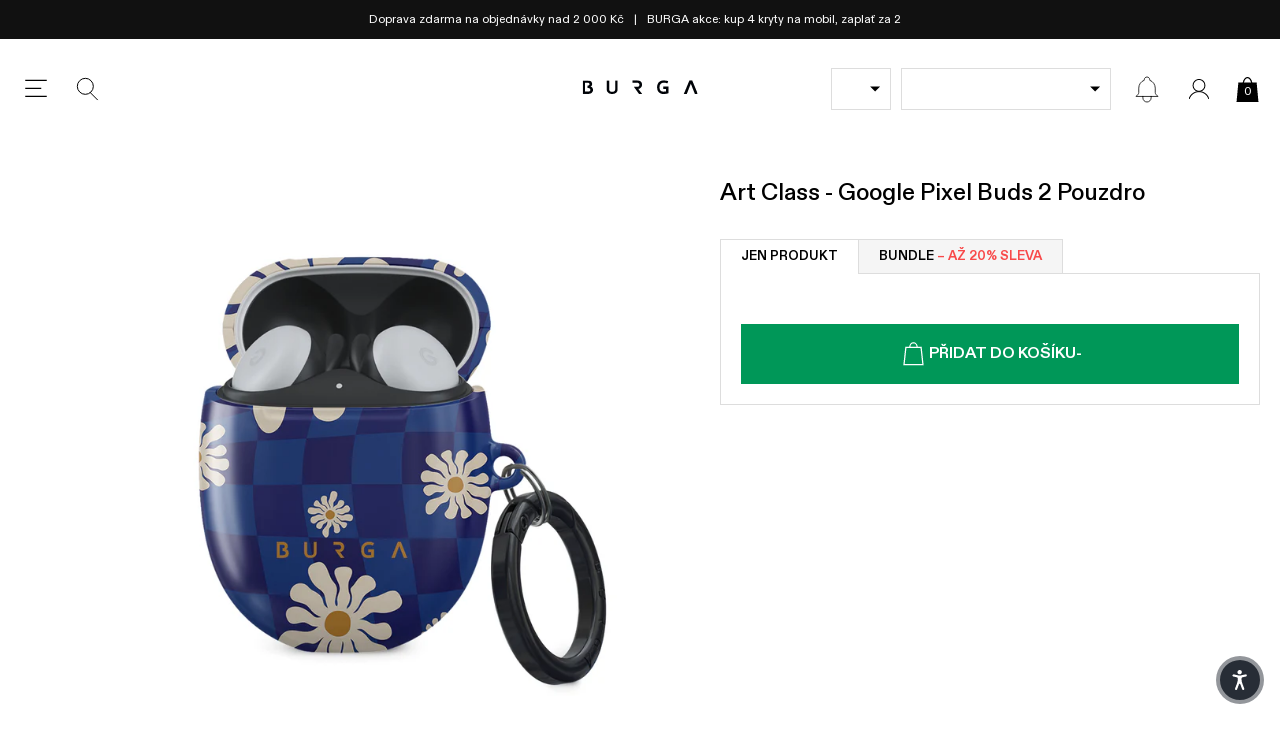

--- FILE ---
content_type: text/css
request_url: https://burga.cz/cdn/shop/t/58/assets/stylesheets.collection.css?v=182849836245737197311766403223
body_size: -298
content:
.col-hero-bg{color:var(--collection-text);background-color:var(--collection-bg);}.proxy-select-drop{line-height:var(--wbskui-option-toggle__line-height);position:relative;padding-left:10px;padding-right:30px;width:100%;border:1px solid;cursor:pointer;}.proxy-select-drop:after{position:absolute;right:10px;top:50%;transform:translate(0,-50%);width:0;height:0;border-left:5px solid transparent;border-right:5px solid transparent;border-top:5px solid;content:'';}.col-active-filter-remove{border:1px solid #eee;padding:var(--gutter-unit-xs) var(--gutter-unit-s);padding-right:calc(10px + var(--gutter-unit));background-image:url(//burga.cz/cdn/shop/t/58/assets/col-active-filter-remove.svg?v=67477792429940589641759494648);background-size:8px auto;background-position:calc(100% - 10px) center;background-repeat:no-repeat;}@media screen and (max-width:1024px){.col-dropdown-filter-wrapper{max-width:100%;min-width:50%;}}collection-data{display:none;}.global-faq{border-top:1px solid var(--grey);}.global-faq[open]{padding-bottom:var(--gutter-unit);}.global-faq__summary{padding:var(--gutter-unit) 0;cursor:pointer;padding-right:calc(16px + var(--gutter-unit));background-image:url(//burga.cz/cdn/shop/t/58/assets/icon.chevron-down-dark.svg?v=170472082630340980391759494652);background-position:right center;background-repeat:no-repeat;background-size:16px auto;text-transform:uppercase;font-weight:700;font-size:var(--t-rm);}.global-faq[open] .global-faq__summary{background-image:url(//burga.cz/cdn/shop/t/58/assets/icon.chevron-up-dark.svg?v=146663539354222820091759494654);}collection-macbook-navigation-type-options[hidden]{display:none;}

--- FILE ---
content_type: text/css
request_url: https://burga.cz/cdn/shop/t/58/assets/stylesheets.product.css?v=858367984606540241763126668
body_size: 2937
content:
.prod-form__multi-bundles{border:1px solid var(--grey);border-top:none;padding-left:var(--gutter-unit);padding-right:var(--gutter-unit);margin-bottom:var(--gutter-unit)}@media screen and (max-width:767px){.prod-form__multi-bundles{border:none}.prod-form__multi-bundles[data-content=product_form]{padding-left:0;padding-right:0;margin-bottom:0}}.prod-content--sticky{position:sticky;position:-webkit-sticky;transition:top .2s linear;overflow:hidden}.prod-main{display:grid;grid-template-columns:minmax(0,2fr) minmax(0,1fr);grid-template-rows:min-content;gap:0 var(--gutter-unit-m);width:100%;max-width:100%}.prod-main__form{grid-row:span 4}@media screen and (max-width:1280px){.prod-main{grid-template-columns:minmax(0,55fr) minmax(0,45fr)}}@media screen and (max-width:767px){.prod-content--sticky{position:relative;top:auto!important}.prod-main{grid-template-columns:minmax(0,1fr)}}.prod-sticky-atc{position:fixed;top:0;width:100%;background:#fff;transition:opacity .3s linear;z-index:105}.prod-sticky-atc:not(.prod-sticky-atc--is-visible){transform:translateY(-100%);opacity:0}.prod-stock__dot{border-radius:100%;margin-right:5px;content:"";width:4px;height:4px;display:inline-block;margin-top:-1px;vertical-align:middle}.prod-stock__text{display:inline-block;vertical-align:middle}.prod-compare-price{text-decoration:line-through;padding-right:5px;opacity:.7}.prod-compare-price:not([data-compare-at-price=true]){display:none}product-accordion-item:not([hidden]){display:block}.prod-accord__content--faq-mini-accordion{padding-left:15px;padding-right:15px}.prod-accord__content--faq-mini-accordion .prod-accord__title{padding-left:0;padding-right:22px}.prod-accord__content--faq-mini-accordion .prod-accord__title:not(.prod-accord__title--header-only):after{right:0}.prod-accord__title.prod-accord__title--active:not(.prod-accord__title--header-only):after{content:"-"}.prod-accord__title--link:after{display:none}.prod-accord__title--link svg{position:absolute;top:50%;transform:translateY(-50%);width:7px;height:auto;right:20px}.prod-accord__title--link svg *{fill:#979797}.prod-accord__title--design{background-image:url(//burga.cz/cdn/shop/t/58/assets/icon.global.info.svg?v=2029071700650117531759494648)}.prod-accord__title--shipping{background-image:url(//burga.cz/cdn/shop/t/58/assets/icon.global.shipping.svg?v=167093863410277886541759494650)}.prod-accord__title--reviews{background-image:url(//burga.cz/cdn/shop/t/58/assets/icon.global.reviews.svg?v=8374493922424684741759494649)}.prod-accord__title--customize{background-image:url(//burga.cz/cdn/shop/t/58/assets/icon.global.customize.svg?v=108972798519098822681759494647)}.wbsk-prod-icons__item img{width:100%;max-width:44px}.prod-feat-review{position:relative;padding:var(--gutter-unit)}.prod-feat-review:before{background-color:#fff;background-image:url(//burga.cz/cdn/shop/t/58/assets/quote.svg?v=4164556708281554421759494648);background-repeat:no-repeat;background-position:center;background-size:20px;width:50px;height:30px;content:"";position:absolute;top:0;left:50%;transform:translate(-50%,-50%)}.prod-image-gallery .embla__slide{overflow:hidden;aspect-ratio:1}.prod-image-gallery__bullets{left:50%;bottom:auto;top:50%;right:auto;transform:translate(-50%,-50%)}.prod-design-thumb--active img{border-color:#3968a4}@media screen and (max-width:767px){.wbsk-prod-upsell{background-color:#f5f5f5;padding-top:15px;padding-bottom:15px}.wbsk-prod-upsell h2{text-align:center}}.zoom-toggle{position:absolute;bottom:var(--gutter-unit-s);left:var(--gutter-unit-s)}.zoom-toggle[disabled]{display:none}@media screen and (min-width:767px){.js-prod-image-gallery li .cstmzr-data-preview__mask,.js-prod-image-gallery li img{cursor:zoom-in}.js-prod-image-gallery li[zoomed]{position:relative}.js-prod-image-gallery li[zoomed] .cstmzr-data-preview__mask,.js-prod-image-gallery li[zoomed] img{cursor:zoom-out;position:absolute;top:50%;left:50%;transform-origin:center center}.zoom-toggle{display:none}}.recomatic-responsive-image{text-align:center}.recomatic-responsive-image img{width:100%}.prod-recomatic .brand{display:none}.prod-recomatic .recomatic-product a{border:1px solid #ddd;display:block}.prod-recomatic .recomatic-type,.prod-recomatic .recomatic-vendor-wrap{display:none}.prod-recomatic .recomatic-image-wrap{margin-bottom:20px}.prod-recomatic .recomatic-content-wrap{text-align:center}.prod-recomatic .recomatic-title{font-size:2rem;margin-bottom:10px;font-weight:500}.prod-recomatic .recomatic-price{font-weight:500;font-size:1.5rem;margin-bottom:20px}.prod-main-gallery--has-thumbs{padding-left:calc(var(--prod-main-gallery-thumb) + var(--gutter-unit-s))}.prod-main-gallery-thumbs{position:absolute;top:50%;left:0;width:calc(var(--prod-main-gallery-thumb) - var(--gutter-unit-s));height:calc(100% - 60px);transform:translateY(-50%);z-index:99}.prod-main-gallery-thumbs img{height:100%;width:auto;object-fit:cover}.prod-main-gallery-thumbs .active img{border:1px solid #5b5b5b}.prod-main-gallery-thumbs__control{position:absolute;width:30px;height:30px;left:50%;z-index:99;background-image:url(//burga.cz/cdn/shop/t/58/assets/chevron-up-dark.svg?v=183904002504440538121759494647);background-size:auto 10px;background-position:center top;background-repeat:no-repeat;transform-origin:center;opacity:0;transition:opacity .2s linear}.prod-image-gallery:hover .prod-main-gallery-thumbs__control{opacity:1}.prod-main-gallery-thumbs__control--prev{top:0;transform:translate(-50%,-100%)}.prod-main-gallery-thumbs__control--next{bottom:0;transform:translate(-50%,100%) rotate(180deg)}@media screen and (max-width:1024px){.prod-main-gallery--has-thumbs{padding-left:0}}@media screen and (max-width:767px){.wbsk-prod-upsell{background-color:#f5f5f5;padding-top:15px;padding-bottom:15px}.wbsk-prod-upsell h2{text-align:center}.prod-col-swatch{width:calc(12.5% - var(--gutter-unit-xxs));margin-right:var(--gutter-unit-xxs);margin-bottom:var(--gutter-unit-xxs)}}.recomatic-price-wrap.recomatic-compare{color:#000!important}.product-usp-list__item{padding-top:var(--gutter-unit);padding-bottom:var(--gutter-unit);border-top:1px solid var(--grey)}.product-usp-list__item:last-of-type{border-bottom:1px solid var(--grey)}.product-usp-list__img{width:32px;height:32px}.product-usp-list__text{width:calc(100% - 32px);padding-left:var(--gutter-unit);line-height:1.2}@media screen and (max-width:767px){.product-usp-list__item:first-of-type{border-top:none}.product-usp-list__item:last-of-type{border-bottom:none}}.cstmzr-container{max-width:100%;width:892px}.cstmzr-images-wrap{position:relative}.cstmzr-images-wrap:after{position:absolute;left:0;width:100%;height:100%;background:#fff;content:"";background-size:50px;background-repeat:no-repeat;background-position:center;background-image:url(//burga.cz/cdn/shop/t/58/assets/loading_spinner.svg?v=97894141419092676431759494652);display:none;z-index:10;top:0}.cstmzr-images-wrap.__image_loading:after{display:block}.cstmzr-canvas{position:fixed;width:736px;top:0;left:-9999999999px;z-index:-9999999;opacity:0}.cstmzr-pdp-toggle{background:#0097581a;color:#009758;min-height:60px}.cstmzr-pdp-toggle[hidden]{display:none}.cstmzr-pdp-toggle svg{width:16px;height:16px}.cstmzr-data-preview{position:absolute;width:100%;height:100%;left:0;top:0;z-index:2}.cstmzr-data-preview img{width:100%;display:block}.cstmzr-data-preview__mask{position:absolute;width:100%;height:100%;left:0;top:0}.cstmzr-controls{background-color:#eee}.cstmzr-controls input{@include resetInput;padding:10px;border:1px solid #ccc;background:#fff;font-size:1.6rem;text-transform:uppercase;@include placeholder{font-size:1.4rem;text-transform:none;}}.cstmzr-controls button{@include resetInput;border:1px solid #fff;background:#fff;color:#ccc;padding:10px 5px;font-size:1.1rem;text-transform:uppercase;letter-spacing:1px}.cstmzr-controls button svg{pointer-events:none;width:auto;height:15px}.cstmzr-controls button svg *{fill:#ccc}.cstmzr-controls button.__is-selected{color:#000;border-color:#000}.cstmzr-controls button.__is-selected svg *{fill:#000}.cstmzr__text-count{position:absolute;top:54%;right:var(--gutter-unit-s);transform:translateY(-50%)}@media screen and (max-width:1024px){.cstmzr-controls__atc{position:sticky;position:-webkit-sticky;bottom:0;left:0;width:100%;background:#fff}}.prod-design-thumb img{border:1px solid #fff;overflow:hidden;display:block;object-fit:cover}.prod-design-thumb--active img,.prod-design-thumb[data-active=true] img{border-color:#3968a4}.sticky-prod-price .prod-price[data-compare-at-price=true]{color:var(--red)}.prod-option-selector-price{display:inline-flex;flex-wrap:wrap;gap:3px;justify-content:center}product-design-selector:not([rendered=true]):after{content:"";display:block;width:22%;aspect-ratio:1}.pswp{--pswp-bg:#000;--pswp-placeholder-bg:#222;--pswp-root-z-index:100000;--pswp-preloader-color:rgba(79,79,79,.4);--pswp-preloader-color-secondary:rgba(255,255,255,.9);--pswp-icon-color:#fff;--pswp-icon-color-secondary:#4f4f4f;--pswp-icon-stroke-color:#4f4f4f;--pswp-icon-stroke-width:2px;--pswp-error-text-color:var(--pswp-icon-color)}.pswp{position:fixed;top:0;left:0;width:100%;height:100%;z-index:var(--pswp-root-z-index);display:none;touch-action:none;outline:0;opacity:.003;contain:layout style size;-webkit-tap-highlight-color:rgba(0,0,0,0)}.pswp:focus{outline:0}.pswp *{box-sizing:border-box}.pswp img{max-width:none}.pswp--open{display:block}.pswp,.pswp__bg{transform:translateZ(0);will-change:opacity}.pswp__bg{opacity:.005;background:var(--pswp-bg)}.pswp,.pswp__scroll-wrap{overflow:hidden}.pswp__scroll-wrap,.pswp__bg,.pswp__container,.pswp__item,.pswp__content,.pswp__img,.pswp__zoom-wrap{position:absolute;top:0;left:0;width:100%;height:100%}.pswp__img,.pswp__zoom-wrap{width:auto;height:auto}.pswp--click-to-zoom.pswp--zoom-allowed .pswp__img{cursor:-webkit-zoom-in;cursor:-moz-zoom-in;cursor:zoom-in}.pswp--click-to-zoom.pswp--zoomed-in .pswp__img{cursor:move;cursor:-webkit-grab;cursor:-moz-grab;cursor:grab}.pswp--click-to-zoom.pswp--zoomed-in .pswp__img:active{cursor:-webkit-grabbing;cursor:-moz-grabbing;cursor:grabbing}.pswp--no-mouse-drag.pswp--zoomed-in .pswp__img,.pswp--no-mouse-drag.pswp--zoomed-in .pswp__img:active,.pswp__img{cursor:-webkit-zoom-out;cursor:-moz-zoom-out;cursor:zoom-out}.pswp__container,.pswp__img,.pswp__button,.pswp__counter{-webkit-user-select:none;-moz-user-select:none;-ms-user-select:none;user-select:none}.pswp__item{z-index:1;overflow:hidden}.pswp__hidden{display:none!important}.pswp__content{pointer-events:none}.pswp__content>*{pointer-events:auto}.pswp__error-msg-container{display:grid}.pswp__error-msg{margin:auto;font-size:1em;line-height:1;color:var(--pswp-error-text-color)}.pswp .pswp__hide-on-close{opacity:.005;will-change:opacity;transition:opacity var(--pswp-transition-duration) cubic-bezier(.4,0,.22,1);z-index:10;pointer-events:none}.pswp--ui-visible .pswp__hide-on-close{opacity:1;pointer-events:auto}.pswp__button{position:relative;display:block;width:50px;height:60px;padding:0;margin:0;overflow:hidden;cursor:pointer;background:none;border:0;box-shadow:none;opacity:.85;-webkit-appearance:none;-webkit-touch-callout:none}.pswp__button:hover,.pswp__button:active,.pswp__button:focus{transition:none;padding:0;background:none;border:0;box-shadow:none;opacity:1}.pswp__button:disabled{opacity:.3;cursor:auto}.pswp__icn{fill:var(--pswp-icon-color);color:var(--pswp-icon-color-secondary)}.pswp__icn{position:absolute;top:14px;left:9px;width:32px;height:32px;overflow:hidden;pointer-events:none}.pswp__icn-shadow{stroke:var(--pswp-icon-stroke-color);stroke-width:var(--pswp-icon-stroke-width);fill:none}.pswp__icn:focus{outline:0}div.pswp__img--placeholder,.pswp__img--with-bg{background:var(--pswp-placeholder-bg)}.pswp__top-bar{position:absolute;left:0;top:0;width:100%;height:60px;display:flex;flex-direction:row;justify-content:flex-end;z-index:10;pointer-events:none!important}.pswp__top-bar>*{pointer-events:auto;will-change:opacity}.pswp__button--close{margin-right:6px}.pswp__button--arrow{position:absolute;width:75px;height:100px;top:50%;margin-top:-50px}.pswp__button--arrow:disabled{display:none;cursor:default}.pswp__button--arrow .pswp__icn{top:50%;margin-top:-30px;width:60px;height:60px;background:none;border-radius:0}.pswp--one-slide .pswp__button--arrow{display:none}.pswp--touch .pswp__button--arrow{visibility:hidden}.pswp--has_mouse .pswp__button--arrow{visibility:visible}.pswp__button--arrow--prev{right:auto;left:0}.pswp__button--arrow--next{right:0}.pswp__button--arrow--next .pswp__icn{left:auto;right:14px;transform:scaleX(-1)}.pswp__button--zoom{display:none}.pswp--zoom-allowed .pswp__button--zoom{display:block}.pswp--zoomed-in .pswp__zoom-icn-bar-v{display:none}.pswp__preloader{position:relative;overflow:hidden;width:50px;height:60px;margin-right:auto}.pswp__preloader .pswp__icn{opacity:0;transition:opacity .2s linear;animation:pswp-clockwise .6s linear infinite}.pswp__preloader--active .pswp__icn{opacity:.85}@keyframes pswp-clockwise{0%{transform:rotate(0)}to{transform:rotate(360deg)}}.pswp__counter{height:30px;margin-top:15px;margin-inline-start:20px;font-size:14px;line-height:30px;color:var(--pswp-icon-color);text-shadow:1px 1px 3px var(--pswp-icon-color-secondary);opacity:.85}.pswp--one-slide .pswp__counter{display:none}.oos_table{border:1px solid #eee}.oos_table__item{min-height:40px;background:#f7f7f7;padding:var(--gutter-unit-d2);border-bottom:1px solid #eee}.oos_table__item:last-child{background:#fff;border-bottom:none}.buyAllAb-xsell-mobile{display:none}.col-thumb-buy-all{position:absolute;top:5px;left:5px;width:20px;z-index:3;height:20px}.col-thumb-buy-all__input{position:absolute;top:0;left:0;width:100%;height:100%;opacity:0}.col-thumb-buy-all__proxy{width:100%;height:100%;border:1px solid var(--grey);display:block}.col-thumb-buy-all__input:checked~.col-thumb-buy-all__proxy{background-color:var(--green);background-image:url(//burga.cz/cdn/shop/t/58/assets/checkbox-proxy--active-white.svg?v=134722292186087827851759494653);background-size:13px auto;background-repeat:no-repeat;background-position:center;border-color:var(--green)}.xsell-item{border:1px solid var(--grey)}.xsell-content-toggle{display:none;padding-right:calc(var(--gutter-unit-d2) + 9px);background-image:url(//burga.cz/cdn/shop/t/58/assets/icon.chevron-down-dark.svg?v=170472082630340980391759494652);background-position:right center;background-size:9px auto;background-repeat:no-repeat;font-weight:500;text-decoration:underline}.global-cross-sell-feed--buyAllAb-open .xsell-content-toggle{background-image:url(//burga.cz/cdn/shop/t/58/assets/icon.chevron-up-dark.svg?v=146663539354222820091759494654)}.xsell-content-toggle:after{content:attr(data-more)}.global-cross-sell-feed--buyAllAb-open .xsell-content-toggle:after{content:attr(data-less)}@media screen and (max-width:767px){.global-cross-sell-feed--buyAllAb{border:1px solid var(--grey);padding:var(--gutter-unit-x2) 0;background:#fff}.global-cross-sell-feed--buyAllAb[data-loading=true] .cwe-ios-fix-wrapper{height:auto}.global-cross-sell-feed--buyAllAb .embla__container{gap:var(--gutter-unit);flex-flow:column}.global-cross-sell-feed--buyAllAb .embla__scrollbar{display:none}.global-cross-sell-feed--buyAllAb .embla__container li:nth-child(n+5){display:none}.global-cross-sell-feed--buyAllAb-open .embla__container li:nth-child(n+5){display:block}.global-cross-sell-feed--buyAllAb .xsell-item{border:none}.xsell-item--buyAllAb{padding:0 var(--gutter-unit) 0 calc(20px + var(--gutter-unit-x2))}.col-thumb-buy-all{top:50%;left:var(--gutter-unit);transform:translateY(-50%)}.xsell-item--buyAllAb .col-thumb-content-wrapper{display:grid;width:100%;grid-template-columns:80px 1fr;grid-template-rows:auto;align-items:start;gap:0 var(--gutter-unit);border:none}.xsell-item--buyAllAb .col-thumb-img{grid-row:span 4}.xsell-item--buyAllAb .col-thumb-variant-details{flex-flow:row wrap;justify-content:space-between}.xsell-item--buyAllAb .col-thumb-variant-details .p-thumb-sub{width:auto;max-width:60%;font-weight:500}.xsell-item--buyAllAb .col-thumb-selectors{grid-column:2}.xsell-content-toggle{display:block}}
/*# sourceMappingURL=/cdn/shop/t/58/assets/stylesheets.product.css.map?v=858367984606540241763126668 */
